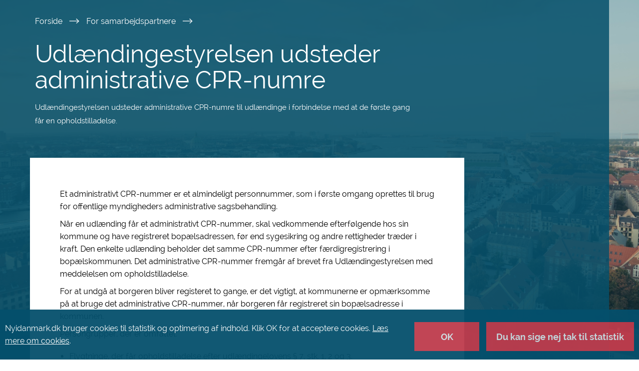

--- FILE ---
content_type: text/html; charset=utf-8
request_url: https://nyidanmark.dk/da/Collaborators/Administrative%20CPR%20numbers
body_size: 19741
content:



<!DOCTYPE html>
<!--[if IE 9]> <html class="ie ie9 lte9 no-js" lang="da" dir="ltr"> <![endif]-->
<!--[if gt IE 9]> <html class="ie gt9 no-js" lang="da" dir="ltr"> <![endif]-->
<!--[if !IE]><!-->
<html class="no-js" lang="da" dir="ltr">
<!--<![endif]-->
<head>
    <meta charset="utf-8">
    <meta http-equiv="x-ua-compatible" content="ie=edge">
    <title>Ny i Danmark</title>
    <meta name="description" description="Nyidanmark.dk er den officielle internetportal om reglerne for indrejse og ophold i Danmark og drives i fællesskab af Udlændingestyrelsen og Styrelsen for International Rekruttering og Integration.">
    <meta name="viewport" content="width=device-width, initial-scale=1">
    <meta name="DC.Language" content="dk" />
    <meta property="og:site_name" content="Ny i Danmark" /><meta property="og:image" content="https://nyidanmark.dk/-/media/Images/Logo/nyidanmark_open_graph.png" /><meta property="og:type" content="website" /><meta property="og:title" content="Udlændingestyrelsen udsteder administrative CPR-numre" /><meta property="og:description" content="Udlændingestyrelsen udsteder administrative CPR-numre til udlændinge i forbindelse med at de første gang får en opholdstilladelse." /><meta property="og:locate" content="da" />
    <link href='https://nyidanmark.dk/da/For-samarbejdspartnere/Udlændingestyrelsen-udsteder-administrative-CPR-numre' rel='canonical' /><link href='https://nyidanmark.dk/da/For-samarbejdspartnere/Udlændingestyrelsen-udsteder-administrative-CPR-numre' rel='alternate' hreflang='da'/>
    
    <link rel="apple-touch-icon" href="/Assets/apple-touch-icon.png">
    <link rel="stylesheet" href="/Assets/css/main.css?v=20250612.151529" />
    
</head>
<body ng-app="app">
    <!--[if lt IE 9]>
        <p class="browserupgrade">You are using an <strong>outdated</strong> browser. Please <a href="http://browsehappy.com/">upgrade your browser</a> to improve your experience.</p>
    <![endif]-->
    <app-root></app-root>
    <div id="main-wrapper"  >
                <div class="background-container" style="background-image: url('/-/media/Images/BackgroundImages/Hovedstad.jpg');"></div>
        <div class="background-overlay"></div>

        <div class="container-fluid page-content">
            <section class="skiplink container-blue-100" aria-labelledby="skiplink">
                <div class="container">
                    <div class="row">
                        <a href="#skip-destination" tabindex="1" id="skiplink" class="sr-only sr-only-focusable bodycopy-small-semibold white-fade-80-link" aria-label="Spring til hovedindhold">Spring til hovedindhold</a>
                    </div>
                </div>
            </section>

            
<app-header model = "{&quot;OtherLanguages&quot;:[],&quot;ShowLanguageNotification&quot;:false,&quot;LanguageNotification&quot;:&quot;Denne side er tilg&#230;ngelig p&#229; andre sprog&quot;,&quot;CurrentLanguage&quot;:&quot;da&quot;,&quot;MyPageLinkText&quot;:&quot;Min Side&quot;,&quot;MyPageLinkHref&quot;:&quot;https://nyidanmark.dk/da/MinSide&quot;,&quot;LogoUrlWeb&quot;:&quot;/-/media/Images/Logo/nyidanmark_svg.svg&quot;,&quot;LogoUrlPrint&quot;:&quot;/-/media/Images/Logo/nyidanmark_positiv.svg&quot;,&quot;LogoUrlWebAlt&quot;:&quot;Ny i Danmark logo&quot;,&quot;LogoUrlPrintAlt&quot;:&quot;Ny i Danmark&quot;,&quot;SearchResultsPageLink&quot;:&quot;/da/S&#248;geresultater&quot;,&quot;SearchText&quot;:&quot;S&#248;g&quot;,&quot;MenuAltText&quot;:&quot;Hovednavigation&quot;,&quot;AriaToggleNavigationBar&quot;:&quot;Toggle navigations bar&quot;,&quot;SitecoreContextItemId&quot;:&quot;a26dbb5d-deb6-495b-9dba-75efb1f117e4&quot;,&quot;OpensInNewTab&quot;:&quot;&#197;bner i ny fane eller vindue&quot;,&quot;Json&quot;:null}"></app-header>

            
    <app-navigation-bar model="{&quot;OtherLanguages&quot;:[],&quot;SiteSections&quot;:[{&quot;TextNormal&quot;:&quot;Du vil&quot;,&quot;TextStrong&quot;:&quot;ans&#248;ge&quot;,&quot;Link&quot;:&quot;/da/Du-vil-ans&#248;ge&quot;,&quot;Selected&quot;:&quot;&quot;,&quot;ParagraphText&quot;:&quot;Du vil ans&#248;ge om at bes&#248;ge, bo eller arbejde i Danmark eller Gr&#248;nland.&quot;,&quot;AltText&quot;:null,&quot;AriaLabel&quot;:&quot;Du vil ans&#248;ge om at bes&#248;ge, bo eller arbejde i Danmark eller Gr&#248;nland.&quot;},{&quot;TextNormal&quot;:&quot;Du&quot;,&quot;TextStrong&quot;:&quot;venter svar&quot;,&quot;Link&quot;:&quot;/da/Du-venter-svar&quot;,&quot;Selected&quot;:&quot;&quot;,&quot;ParagraphText&quot;:&quot;Du har ans&#248;gt og venter svar p&#229; din ans&#248;gning.&quot;,&quot;AltText&quot;:null,&quot;AriaLabel&quot;:&quot;Du har ans&#248;gt og venter svar p&#229; din ans&#248;gning.&quot;},{&quot;TextNormal&quot;:&quot;Du har&quot;,&quot;TextStrong&quot;:&quot;f&#229;et svar&quot;,&quot;Link&quot;:&quot;/da/Du-har-f&#229;et-svar&quot;,&quot;Selected&quot;:&quot;&quot;,&quot;ParagraphText&quot;:&quot;Du har f&#229;et svar p&#229; din ans&#248;gning.&quot;,&quot;AltText&quot;:null,&quot;AriaLabel&quot;:&quot;Du har f&#229;et svar p&#229; din ans&#248;gning.&quot;},{&quot;TextNormal&quot;:&quot;Du vil&quot;,&quot;TextStrong&quot;:&quot;forl&#230;nge&quot;,&quot;Link&quot;:&quot;/da/Du-vil-forl&#230;nge&quot;,&quot;Selected&quot;:&quot;&quot;,&quot;ParagraphText&quot;:&quot;Du har tilladelse til at v&#230;re i Danmark og vil ans&#248;ge om at forl&#230;nge dit ophold.&quot;,&quot;AltText&quot;:null,&quot;AriaLabel&quot;:&quot;Du har tilladelse til at v&#230;re i Danmark og vil ans&#248;ge om at forl&#230;nge dit ophold.&quot;},{&quot;TextNormal&quot;:&quot;Din situation&quot;,&quot;TextStrong&quot;:&quot;&#230;ndrer sig&quot;,&quot;Link&quot;:&quot;/da/Din-situation-&#230;ndrer-sig&quot;,&quot;Selected&quot;:&quot;&quot;,&quot;ParagraphText&quot;:&quot;Du vil vide, om &#230;ndringer i dit privatliv eller arbejdsliv p&#229;virker din tilladelse til at v&#230;re i Danmark.&quot;,&quot;AltText&quot;:null,&quot;AriaLabel&quot;:&quot;Du vil vide, om &#230;ndringer i dit privatliv eller arbejdsliv p&#229;virker din tilladelse til at v&#230;re i Danmark.&quot;}],&quot;SidebarContainer&quot;:&quot;sidenav ng-scope&quot;,&quot;SwitchLanguage&quot;:&quot;Denne side er tilg&#230;ngelig p&#229; andre sprog&quot;,&quot;MyPageLinkHref&quot;:&quot;https://nyidanmark.dk/da/MinSide&quot;,&quot;MyPageLinkText&quot;:&quot;Min Side&quot;,&quot;AriaToggleNavigationBar&quot;:&quot;Toggle navigations bar&quot;,&quot;AriaMenu&quot;:&quot;Menu&quot;,&quot;Json&quot;:null,&quot;SitecoreContextItemId&quot;:&quot;a26dbb5d-deb6-495b-9dba-75efb1f117e4&quot;}"></app-navigation-bar>    

            
            <app-global-message model="{&quot;GlobalMessages&quot;:[{&quot;GlobalMessage&quot;:&quot;&lt;p&gt;&lt;span style=\&quot;line-height: 107%;\&quot;&gt;Det er ikke muligt at se status p&amp;aring; min sag eller visuminvitationer&amp;nbsp;for &amp;oslash;jeblikket. Det skyldes et teknisk problem.&amp;nbsp;Alt andet indhold p&amp;aring; nyidanmark.dk er ikke p&amp;aring;virket, og alle online skemaer er fortsat tilg&amp;aelig;ngelige.&lt;/span&gt;&lt;/p&gt;&quot;,&quot;Id&quot;:&quot;dda81d473cc8429db02220a288c8d781&quot;,&quot;showGlobalMessage&quot;:true}],&quot;AttentionAltText&quot;:&quot;Opm&#230;rksom&quot;,&quot;Json&quot;:null}" sitecore="Luk"></app-global-message>


            <main role="main">
                    <div id="page-header" class="container-blue-100">
                        <div class="container">
                            <div class="site-headline">
                                <section class="row" aria-labelledby="Breadcrumb">
    <div class="col-xs-12">
        <nav aria-labelledby="Breadcrumb">
            <span aria-hidden="true" id="Breadcrumb" style="display:none;">Br&#248;dkrumme</span>
            <ul class="nav-breadcrumb">
                    <li class="bodycopy-small hidden-xs">
                        <a class="white-fade-80-link" title="Forside" href="/da/">
                            Forside 
                        </a>
                        
                        <img class="print-breadcrumb" src="/Assets/images/icons/icon_arrow_thin.svg" alt="Brødkrumme" src="/Assets/images/icons/icon_arrow_thin.svg" aria-hidden="true">
                    </li>
                    <li class="bodycopy-small hidden-xs">
                        <a class="white-fade-80-link" title="For samarbejdspartnere" href="/da/For-samarbejdspartnere">
                            For samarbejdspartnere 
                        </a>
                        
                        <img class="print-breadcrumb" src="/Assets/images/icons/icon_arrow_thin.svg" alt="Brødkrumme" src="/Assets/images/icons/icon_arrow_thin.svg" aria-hidden="true">
                    </li>
                 
            </ul>
        </nav>                            
    </div>
</section>

                                <div id="skip-destination" tabindex="-1"> </div>
                                <section class="row">
                                    <div class="col-xs-12 col-md-8">
                                        <div class="headline">
    <h1 id="SiteHeadline" class="white">Udl&#230;ndingestyrelsen udsteder administrative CPR-numre</h1>
<p class="bodycopy-xsmall white">Udl&#230;ndingestyrelsen udsteder administrative CPR-numre til udl&#230;ndinge i forbindelse med at de f&#248;rste gang f&#229;r en opholdstilladelse.</p></div>

                                    </div>
                                </section>
                            </div>
                        </div>
                    </div>

                
<div class="container-blue-100">
    <div class="container">
        <section class="row margin-row">
            <article class="col-xs-12 col-sm-12 col-md-9 article-content">
                <div id="49FF06E09BE24776BBBBE430F5700AC7" class="rich-text-editor">
    <p class="bodycopy-small black">Et administrativt CPR-nummer er et almindeligt personnummer, som i f&oslash;rste omgang oprettes til brug for offentlige myndigheders administrative sagsbehandling.</p>
<p class="bodycopy-small black">N&aring;r en udl&aelig;nding f&aring;r et administrativt CPR-nummer, skal vedkommende efterf&oslash;lgende hos sin kommune og have registreret bop&aelig;lsadressen, f&oslash;r end sygesikring og andre rettigheder tr&aelig;der i kraft. Den enkelte udl&aelig;nding beholder det samme CPR-nummer efter f&aelig;rdigregistrering i bop&aelig;lskommunen. Det administrative CPR-nummer fremg&aring;r af brevet fra Udl&aelig;ndingestyrelsen med meddelelsen om opholdstilladelse.</p>
<p class="bodycopy-small black">For at undg&aring; at borgeren bliver registeret to gange, er det vigtigt, at kommunerne er opm&aelig;rksomme p&aring; at bruge det administrative CPR-nummer, n&aring;r borgeren f&aring;r registreret sin bop&aelig;lsadresse i kommunen.</p>
<p class="bodycopy-small black">Persongrupper, der er omfattet:</p>
<ul>
    <li class="bodycopy-small black">Flygtninge, der f&aring;r opholdstilladelse efter udl&aelig;ndingelovens &sect; 7, stk. 1, 2 og 3.</li>
    <li class="bodycopy-small black">Kvoteflygtninge, der f&aring;r opholdstilladelse efter udl&aelig;ndingelovens &sect; 8, stk. 1, 2 og 3.</li>
    <li class="bodycopy-small black">Udl&aelig;ndinge, der meddeles humanit&aelig;r opholdstilladelse efter udl&aelig;ndingelovens &sect; 9 b.</li>
    <li class="bodycopy-small black">Udl&aelig;ndinge, der meddeles opholdstilladelse p&aring; baggrund af ganske s&aelig;rlige grunde efter udl&aelig;ndingelovens &sect; 9 c, stk. 1.</li>
    <li class="bodycopy-small black">Udl&aelig;ndinge, der meddeles opholdstilladelse p&aring; baggrund af friby-ordningen (&sect; 9 c, stk. 4)</li>
    <li class="bodycopy-small black">Udl&aelig;ndinge med tidligere dansk statsborgerskab (udl&aelig;ndingelovens &sect; 9 d)</li>
    <li class="bodycopy-small black">Religi&oslash;se forkyndere (udl&aelig;ndingelovens &sect; 9 f)</li>
    <li class="bodycopy-small black">&AElig;gtef&aelig;ller og samlevende over 24 &aring;r (udl&aelig;ndingelovens &sect; 9, stk. 1, nr. 1)</li>
    <li class="bodycopy-small black">&AElig;gtef&aelig;ller og samlevende under 24 &aring;r (udl&aelig;ndingelovens &sect; 9 c, stk. 1)</li>
    <li class="bodycopy-small black">B&oslash;rn under 15 &aring;r (udl&aelig;ndingelovens &sect; 9, stk. 1, nr. 2)</li>
    <li class="bodycopy-small black">B&oslash;rn mellem 15 og 18 &aring;r (udl&aelig;ndingelovens &sect; 9 c, stk. 1)</li>
    <li class="bodycopy-small black">Mindre&aring;rige udl&aelig;ndinge med ophold hos andre end for&aelig;ldremyndigheds-indehaveren, fx hos plejefamilie (udl&aelig;ndingelovens &sect; 9, stk. 1, nr. 3)</li>
    <li class="bodycopy-small black">Uledsagede mindre&aring;rige, der meddeles opholdstilladelse efter udl&aelig;ndingelovens &sect; 9 c, stk. 3.</li>
    <li class="bodycopy-small black">Andre familiemedlemmer, fx s&oslash;skende og for&aelig;ldre (udl&aelig;ndingelovens &sect; 9 c, stk. 1)</li>
    <li class="bodycopy-small black">Udl&aelig;ndinge med st&aelig;rkt tilh&oslash;rsforhold til Danmark (udl&aelig;ndingelovens &sect; 9 c, stk. 1)</li>
</ul>
</div>

                
                    <app-print-button model="{&quot;ForceShowMailToLinkPlaceholder&quot;:false,&quot;ForceShowBylinePlaceholder&quot;:false,&quot;PrintTexts&quot;:{&quot;PrintButtonLabel&quot;:&quot;Print&quot;,&quot;PrintAllLabel&quot;:&quot;Print al tekst p&#229; siden&quot;,&quot;PrintVisibleLabel&quot;:&quot;Print synlig tekst&quot;,&quot;PrintModalText&quot;:&quot;Hvad vil du printe?&quot;},&quot;ForcePrintAll&quot;:true,&quot;Json&quot;:null}"></app-print-button>
                
            </article>
        </section>
        <section class="row article-info">
            <div class="col-xs-12  col-sm-3 col-md-2">
<a href="mailto:?Subject=Link%20fra%20nyidanmark.dk&amp;Body=Her%20er%20et%20link%20til%20dig%2C%20som%20er%20sendt%20fra%20nyidanmark.dk%20%0D%0A%0D%0Ahttp%3a%2f%2fnyidanmark.dk%2fda%2fCollaborators%2fAdministrative%2520CPR%2520numbers" class="send-link white-underline-link bodycopy-small" aria-label="Send link via email">
    Send link 
    <i class="fa fa-share-square" aria-hidden="true" style="margin: 5px;"></i>
</a>
            </div>
            <div class="col-xs-12  col-sm-9 col-md-7">
<p class="byline bodycopy-small white">
    Sidst opdateret 28-08-2018 - Publiceret af: Udlændingestyrelsen
</p>
            </div>
        </section>
    </div>
</div>


<div class="container-blue-20">
    <div class="container">
        
    </div>
</div>


            </main>

            
<footer role="contentinfo" id="site-footer" class="container-blue-30">
    <div class="container">
        <div class="row">
            <div class="footer footer-top">
                <div class="col-xs-12 col-sm-5 col-md-6">
                    <ul class="first">
                            <li><a href="/da/Kontakt-os" title="Kontakt os" class="dark-blue-fade-80-link h6-bold">Kontakt os</a></li>
                            <li><a href="/da/Ord-og-begreber" title="Ord og begreber" class="dark-blue-fade-80-link h6-bold">Ord og begreber</a></li>
                            <li><a href="/da/Arbejdsgivere-og-uddannelsessteder" title="Arbejdsgivere og uddannelsessteder" class="dark-blue-fade-80-link h6-bold">Arbejdsgivere og uddannelsessteder</a></li>
                            <li><a href="/da/Kontakt-os/Bestil-tid" title="Bestil tid" class="dark-blue-fade-80-link h6-bold">Bestil tid</a></li>
                    </ul>
                </div>
                <div class="col-xs-12 col-sm-4 col-md-3">
                    <ul>
                            <li><a href="/da/Om-nyidanmark" title="Om nyidanmark" class="bodycopy-small-bold dark-blue-fade-80-link">Om nyidanmark</a></li>
                            <li><a href="/da/For-samarbejdspartnere" title="For samarbejdspartnere" class="bodycopy-small-bold dark-blue-fade-80-link">For samarbejdspartnere</a></li>
                            <li><a href="/da/Nyheder" title="Nyheder" class="bodycopy-small-bold dark-blue-fade-80-link">Nyheder</a></li>
                            <li><a href="/da/Om-nyidanmark/Cookies" title="Cookies" class="bodycopy-small-bold dark-blue-fade-80-link">Cookies</a></li>
                    </ul>
                </div>
                <div class="col-xs-12 col-sm-3 col-md-3">
                    <ul>
                            <li><a href="/da/Presse" title="Presse" class="bodycopy-small-bold dark-blue-fade-80-link">Presse</a></li>
                            <li><a href="/da/Tal-og-statistik" title="Tal og statistik" class="bodycopy-small-bold dark-blue-fade-80-link">Tal og statistik</a></li>
                            <li><a href="/da/Lovstof" title="Lovstof" class="bodycopy-small-bold dark-blue-fade-80-link">Lovstof</a></li>
                            <li><a href="https://www.was.digst.dk/nyidanmark-dk" title="Tilg&#230;ngelighedserkl&#230;ring" class="bodycopy-small-bold dark-blue-fade-80-link">Tilg&#230;ngelighedserkl&#230;ring</a></li>
                    </ul>
                </div>
            </div>
        </div>
        <div class="row">
            <div class="col-xs-12 col-sm-11 col-md-10">
                <div class="footer footer-bottom">
                    <ul>
                        <li><span class="bodycopy-xsmall-medium">Udlændingestyrelsen</span></li>
                        <li><hr class="vertical" /></li>
                        <li><span class="bodycopy-xsmall-medium">Styrelsen for International Rekruttering og Integration (SIRI)</span></li>
                    </ul>
                </div>
            </div>
            <div class="col-xs-12 col-sm-1 col-md-2">
                <img class="usiri-logo footer" src="/Assets/images/icons/krone.svg" alt="Udlændingestyrelsen og Styrelsen for International Rekruttering og Integration (SIRI) logo">
            </div>
        </div>
    </div>
</footer>


<div class="cookie-wrapper">
    <div class="container">
        <section aria-labelledby="cookiebar">
            <div class="cookiebar" id="cookiebar">
                <p class="bodycopy-small white">
                     Nyidanmark.dk bruger cookies til statistik og optimering af indhold. Klik OK for at acceptere cookies. <a href="/da/Om-nyidanmark/Cookies" class="white-underline-link">Læs mere om cookies</a>.
                </p>
                <form action="/api/apiCookie/setCookiesConsent" method="get">
                    <button type="submit" name="consent" class="cookie-button-red white" value="true">OK</button>
                    <button type="submit" name="consent" class="cookie-button-red white" value="false">Du kan sige nej tak til statistik</button>
                </form>
            </div>
        </section>
    </div>
</div>

            <span id="modal-close-button-label" class="sr-only">Luk</span>

        </div>
    </div>

    <script src="/Assets/js/vendor.min.js?v=20250612.151529"></script>
    <script src="/Assets/js/app.min.js?v=20250612.151529"></script>

    <script src="/Assets/js/runtime.js?v=20250612.151529"></script>

    <script src="/Assets/js/polyfills.js?v=20250612.151529"></script>

    
    <script src="/Assets/js/scripts.js?v=20250612.151529"></script>

    <script src="/Assets/js/main.js?v=20250612.151529"></script>



    <script src="https://use.fontawesome.com/6319a4a098.js"></script>
    <script src="https://www.google.com/recaptcha/api.js" async defer></script>
</body>
</html>


--- FILE ---
content_type: image/svg+xml
request_url: https://nyidanmark.dk/Assets/images/icons/krone.svg
body_size: 7340
content:
<?xml version="1.0" encoding="UTF-8" standalone="no"?>
<svg width="53px" height="47px" viewBox="0 0 53 47" version="1.1" xmlns="http://www.w3.org/2000/svg" xmlns:xlink="http://www.w3.org/1999/xlink">
    <!-- Generator: Sketch 43.1 (39012) - http://www.bohemiancoding.com/sketch -->
    <title>Krone</title>
    <desc>Created with Sketch.</desc>
    <defs>
        <polygon id="path-1" points="38.1192519 2.77484787 0.562212987 2.77484787 0.562212987 0.448901014 38.1192519 0.448901014"></polygon>
        <polygon id="path-3" points="52.447974 40.4770527 52.447974 0.469989858 1.39925443e-20 0.469989858 0 40.4770527"></polygon>
    </defs>
    <g id="Symbols" stroke="none" stroke-width="1" fill="none" fill-rule="evenodd">
        <g id="Footer/dansk" transform="translate(-129.000000, -274.000000)">
            <g id="Krone" transform="translate(129.000000, 274.000000)">
                <g id="Group-3" transform="translate(6.883117, 43.927576)">
                    <mask id="mask-2" fill="white">
                        <use xlink:href="#path-1"></use>
                    </mask>
                    <g id="Clip-2"></g>
                    <path d="M37.9175766,0.448901014 L19.3407325,0.448901014 L0.764576623,0.448901014 C0.65307013,0.448901014 0.562212987,0.540470994 0.562212987,0.652852333 L0.562212987,2.57096592 C0.562212987,2.68404097 0.65307013,2.77491724 0.764576623,2.77491724 L19.3407325,2.77491724 L37.9175766,2.77491724 C38.0290831,2.77491724 38.1192519,2.68404097 38.1192519,2.57096592 L38.1192519,0.652852333 C38.1192519,0.540470994 38.0290831,0.448901014 37.9175766,0.448901014" id="Fill-1" fill="#009AC5" mask="url(#mask-2)"></path>
                </g>
                <g id="Group-6" transform="translate(0.000000, 0.223722)">
                    <mask id="mask-4" fill="white">
                        <use xlink:href="#path-3"></use>
                    </mask>
                    <g id="Clip-5"></g>
                    <path d="M47.5566247,28.0276978 C46.5750922,29.4796369 44.1474169,32.4286065 43.1975468,34.6873327 L43.1913519,34.6873327 C42.9504429,35.2853124 42.3261442,35.7147201 41.5855208,35.7147201 C40.645287,35.7147201 39.8750662,35.0161521 39.8750662,34.1580304 C39.8750662,33.8812394 39.9714299,33.6405213 40.0980792,33.395641 C40.8724299,31.8112028 41.8911312,30.5548905 42.2380403,30.1497627 C43.1514299,29.0828337 42.5106117,27.8390081 41.1470662,27.6579493 L41.0796117,27.6503185 C41.0796117,27.6503185 43.1417935,24.2885903 43.2023649,22.7991907 C48.2717805,20.8609594 49.1727805,25.6441034 47.5566247,28.0276978 L47.5566247,28.0276978 Z M38.4185987,24.320501 C37.0991052,28.0998438 36.0081312,30.8802414 35.6075338,33.2589797 C35.4623,34.6873327 34.2701442,35.7022333 32.7517286,35.7022333 C31.1672351,35.7022333 29.8890403,34.5472028 29.8890403,33.1112191 C29.8890403,32.9024118 29.9213909,32.7095598 29.9647545,32.5208702 C30.299274,30.9440629 30.7370403,29.5642698 31.1672351,28.4050771 C32.092326,25.9410122 30.3330013,23.8827688 27.5708065,24.0471785 L27.5708065,20.6903063 C28.3286377,20.6903063 29.4189234,20.4266957 30.6585727,19.7912556 C37.6332351,16.2179452 39.8874558,20.1478235 38.4185987,24.320501 L38.4185987,24.320501 Z M24.8774429,24.0471785 C22.1145597,23.8827688 20.3552351,25.9410122 21.280326,28.4050771 C21.7105208,29.5642698 22.148287,30.9440629 22.4828065,32.5208702 C22.5268584,32.7095598 22.5585208,32.9024118 22.5585208,33.1112191 C22.5585208,34.5472028 21.280326,35.7022333 19.6965208,35.7022333 C18.1781052,35.7022333 16.985261,34.6873327 16.8400273,33.2589797 C16.4401182,30.8802414 15.3491442,28.0998438 14.0296506,24.320501 C12.5607935,20.1478235 14.814326,16.2179452 21.7896766,19.7912556 C23.029326,20.4266957 24.1189234,20.6903063 24.8774429,20.6903063 L24.8774429,24.0471785 Z M10.8627286,35.7147201 C10.1221052,35.7147201 9.49711818,35.2853124 9.25620909,34.6873327 L9.25001429,34.6873327 C8.30083247,32.4286065 5.87246883,29.4796369 4.89162468,28.0276978 C3.27478052,25.6441034 4.17578052,20.8609594 9.24588442,22.7991907 C9.30576753,24.2885903 11.3686377,27.6503185 11.3686377,27.6503185 L11.3004948,27.6579493 C9.93694935,27.8390081 9.29613117,29.0828337 10.2102091,30.1497627 C10.5564299,30.5548905 11.5758195,31.8112028 12.3494818,33.395641 C12.4768195,33.6405213 12.5724948,33.8812394 12.5724948,34.1580304 C12.5724948,35.0161521 11.802274,35.7147201 10.8627286,35.7147201 L10.8627286,35.7147201 Z M43.9780922,20.2158073 L43.1514299,20.4128215 C42.5883909,16.2158641 38.1997156,13.371645 29.8594429,17.668497 C29.2179364,17.9987039 28.455287,18.4010568 27.5708065,18.3663712 L27.5708065,16.040355 C29.3081052,15.5221521 30.5677156,14.0459331 30.5677156,12.2887606 C30.5677156,10.3990892 29.0954169,8.82228195 27.1344169,8.44143408 L27.1344169,6.61974645 L28.7168455,6.61974645 L28.7168455,6.62737728 C28.7168455,7.1733286 29.1153779,7.61869168 29.5985727,7.61869168 C30.0900273,7.61869168 30.4926896,7.1733286 30.4926896,6.62737728 C31.0316377,6.62737728 31.4700922,6.22641176 31.4700922,5.73318256 C31.4700922,5.23925963 31.0316377,4.84245639 30.4926896,4.84245639 C30.4926896,4.2923428 30.0900273,3.85114199 29.5985727,3.85114199 C29.1153779,3.85114199 28.7168455,4.2923428 28.7168455,4.84245639 L27.1344169,4.84245639 L27.1344169,3.31351521 C27.6919494,3.31351521 28.1393519,2.89659432 28.1393519,2.39850913 C28.1393519,1.89348682 27.6919494,1.4925213 27.1344169,1.4925213 C27.1344169,0.932002028 26.7241831,0.472070994 26.2237805,0.469989858 C25.7233779,0.472070994 25.3138325,0.932002028 25.3138325,1.4925213 C24.7563,1.4925213 24.3082091,1.89348682 24.3082091,2.39850913 C24.3082091,2.89659432 24.7563,3.31351521 25.3138325,3.31351521 L25.3138325,4.84245639 L23.7307156,4.84245639 C23.7307156,4.2923428 23.3328714,3.85114199 22.8496766,3.85114199 C22.3575338,3.85114199 21.9555597,4.2923428 21.9555597,4.84245639 C21.4159234,4.84245639 20.9781571,5.23925963 20.9781571,5.73318256 C20.9781571,6.22641176 21.4159234,6.62737728 21.9555597,6.62737728 C21.9555597,7.1733286 22.3575338,7.61869168 22.8496766,7.61869168 C23.3328714,7.61869168 23.7307156,7.1733286 23.7307156,6.62737728 L23.7307156,6.61974645 L25.3138325,6.61974645 L25.3138325,8.44143408 C23.3528325,8.82228195 21.8798455,10.3990892 21.8798455,12.2887606 C21.8798455,14.0459331 23.1401442,15.5221521 24.8774429,16.040355 L24.8774429,18.3663712 C23.9929623,18.4010568 23.2296247,17.9987039 22.5888065,17.668497 C14.2485338,13.371645 9.85985844,16.2158641 9.29613117,20.4128215 L8.47015714,20.2158073 C0.450637662,18.2220791 -1.03405065,24.6090852 0.58004026,27.2777951 C1.22498831,28.352355 2.64222208,29.9007201 4.01196234,31.6183509 C3.44410519,31.931215 2.97674156,32.757426 3.83850779,33.4754178 C4.51511818,34.0394057 7.34339091,36.0324402 7.44250779,40.2495152 C7.44526104,40.3729959 7.54093636,40.4770527 7.66345584,40.4770527 L26.2237805,40.4770527 L44.7841052,40.4770527 C44.907313,40.4770527 45.0023,40.3729959 45.0050532,40.2495152 C45.1041701,36.0324402 47.9331312,34.0394057 48.6097416,33.4754178 C49.4715078,32.757426 49.0034558,31.931215 48.436287,31.6183509 C49.8060273,29.9007201 51.223261,28.352355 51.8675208,27.2777951 C53.4823,24.6090852 51.9976117,18.2220791 43.9780922,20.2158073 L43.9780922,20.2158073 Z" id="Fill-4" fill="#009AC5" mask="url(#mask-4)"></path>
                </g>
            </g>
        </g>
    </g>
</svg>